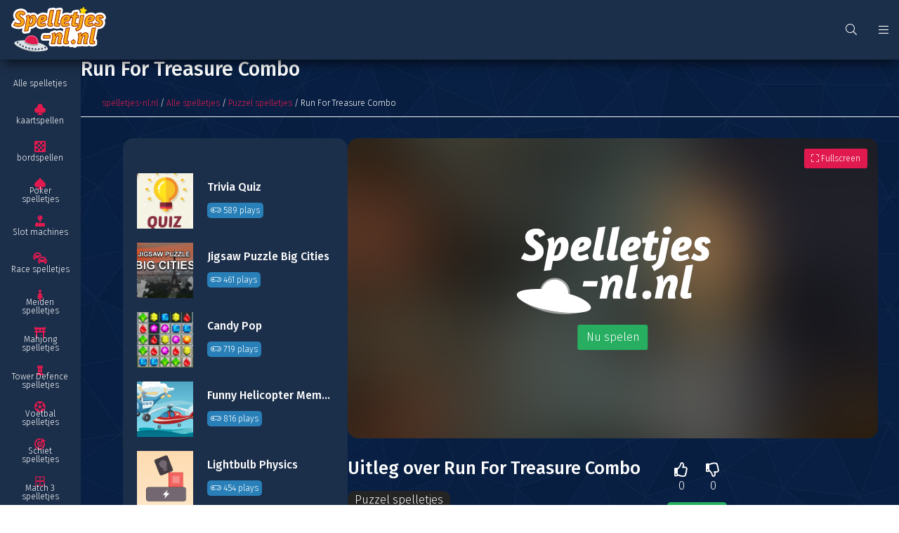

--- FILE ---
content_type: text/html; charset=UTF-8
request_url: https://www.spelletjes-nl.nl/alle-spelletjes/puzzel/run-for-treasure-combo/
body_size: 11919
content:
<!DOCTYPE html>
<html lang="nl">
	<head>
		<meta charset="UTF-8">
		<meta http-equiv="content-type" content="text/html;charset=utf-8"/>
		<meta name="viewport" content="width=device-width, initial-scale=1, maximum-scale=1">
		<meta name="theme-color" content="#E01A4F">
					<title>Run For Treasure Combo - Gratis Puzzel spelletjes! - Spelletjes-nl.nl</title>
			<meta name="description" content="Run For Treasure Combo is een populair spelletje van [PROVIDER]. Op Spelletjes-nl.nl speel je alle Puzzel spelletjes gratis! Kijk snel >>"/>
			<meta name="keywords" content=""/>
					<base href="https://www.spelletjes-nl.nl/">

        <!-- CRITICAL CSS INLINE -->
        <style>
            html{line-height:1.15;-ms-text-size-adjust:100%;-webkit-text-size-adjust:100%}body{margin:0}article,aside,footer,header,nav,section{display:block}h1{font-size:2em;margin:0.67em 0}figcaption,figure,main{display:block}figure{margin:1em 40px}hr{-webkit-box-sizing:content-box;box-sizing:content-box;height:0;overflow:visible}pre{font-family:monospace, monospace;font-size:1em}a{background-color:transparent;-webkit-text-decoration-skip:objects}abbr[title]{border-bottom:none;text-decoration:underline;-webkit-text-decoration:underline dotted;text-decoration:underline dotted}b,strong{font-weight:inherit}b,strong{font-weight:bolder}code,kbd,samp{font-family:monospace, monospace;font-size:1em}dfn{font-style:italic}mark{background-color:#ff0;color:#000}small{font-size:80%}sub,sup{font-size:75%;line-height:0;position:relative;vertical-align:baseline}sub{bottom:-0.25em}sup{top:-0.5em}audio,video{display:inline-block}audio:not([controls]){display:none;height:0}img{border-style:none}svg:not(:root){overflow:hidden}button,input,optgroup,select,textarea{font-family:sans-serif;font-size:100%;line-height:1.15;margin:0}button,input{overflow:visible}button,select{text-transform:none}button,html [type="button"],[type="reset"],[type="submit"]{-webkit-appearance:button}button::-moz-focus-inner,[type="button"]::-moz-focus-inner,[type="reset"]::-moz-focus-inner,[type="submit"]::-moz-focus-inner{border-style:none;padding:0}button:-moz-focusring,[type="button"]:-moz-focusring,[type="reset"]:-moz-focusring,[type="submit"]:-moz-focusring{outline:1px dotted ButtonText}fieldset{padding:0.35em 0.75em 0.625em}legend{-webkit-box-sizing:border-box;box-sizing:border-box;color:inherit;display:table;max-width:100%;padding:0;white-space:normal}progress{display:inline-block;vertical-align:baseline}textarea{overflow:auto}[type="checkbox"],[type="radio"]{-webkit-box-sizing:border-box;box-sizing:border-box;padding:0}[type="number"]::-webkit-inner-spin-button,[type="number"]::-webkit-outer-spin-button{height:auto}[type="search"]{-webkit-appearance:textfield;outline-offset:-2px}[type="search"]::-webkit-search-cancel-button,[type="search"]::-webkit-search-decoration{-webkit-appearance:none}::-webkit-file-upload-button{-webkit-appearance:button;font:inherit}details,menu{display:block}summary{display:list-item}canvas{display:inline-block}template{display:none}[hidden]{display:none}.button{vertical-align:top;display:inline-block;line-height:1;font-family:"Fira Sans",sans-serif;padding:10px 12px;color:#fff;-webkit-transition:background 0.3s, color 0.3s;-o-transition:background 0.3s, color 0.3s;transition:background 0.3s, color 0.3s;background:#E01A4F;text-align:center;border-radius:3px;cursor:pointer;font-weight:inherit}.button:hover{text-decoration:none;background:#e64872}.button:active{background:#b3153f}.button.large{padding:15px 20px}.button.huge{padding:25px 50px}.button.sm{padding:10px}.button.disabled{pointer-events:none;opacity:0.5}.button.green{background:#27ae60}.button.green:hover{background:#52be80}.button.green:active{background:#1f8b4d}.button.lightgray{background:#f5f5f5}.button.lightgray:hover{background:rgba(0,0,0,0.15)}.button.blue{background:#53B3CB}.button.blue:hover{background:#75c2d5}.button.blue:active{background:#428fa2}.button.lightblue{background:#f8fafd;color:#333}.button.lightblue:hover{background:#dfe1e4}.button.lightblue:active{background:#c6c8ca}.button.ghost{border:1px solid #fff;padding:9px 11px;color:#fff;background:transparent}.button.ghost:hover{color:#333;background:#fff;border:1px solid transparent}.button.ghost.large{padding:14px 19px}.button.ghost.black{color:#333;border:1px solid #333}.button.ghost.black:hover{color:#fff;background:#333}.button.ghost.red{color:#E01A4F;border:1px solid #E01A4F}.button.ghost.red:hover{color:#fff;background:#E01A4F}.button.ghost.thick{border-width:2px}.button.text{background:none;color:#fff}.button.text:hover{background:rgba(0,0,0,0.1)}.button.text:hover.red{background:#fadde5;color:#E01A4F}.button.text:hover.green{background:#dff3e7;color:#27ae60}.button.icon{padding-left:51px;padding-right:15px}.button.icon i{top:0;left:0;position:absolute;height:100%;background:rgba(0,0,0,0.25);border-right:1px solid #fff;width:36px;text-align:center}.button.icon i:before{top:50%;left:50%;position:absolute;-webkit-transform:translate(-50%, -50%);-ms-transform:translate(-50%, -50%);transform:translate(-50%, -50%)}*,*:before,*:after{-webkit-box-sizing:border-box;box-sizing:border-box}::-moz-selection{background:#E01A4F;color:#fff}::selection{background:#E01A4F;color:#fff}::-moz-selection{background:#E01A4F;color:#fff}html{float:left;width:100%;height:100%;margin:0;padding:0}body{float:left;width:100%;height:100%;padding:85px 0 0 115px;font-size:16px;font-family:"Fira Sans",sans-serif;font-weight:300;color:#fff;line-height:28px;background-image:url(images/bg-2.jpg);background-attachment:fixed;background-size:cover}body.overflow{height:100%;overflow-y:hidden}body.overflow .main{position:fixed;top:0}@media screen and (max-width: 768px){body{padding:60px 0 0 0;font-size:14px}}h1,.title{font-size:1.8em;font-weight:500;display:block;margin:0 0 15px 0;line-height:1.18em;font-family:"Fira Sans",sans-serif;color:#fff}@media screen and (max-width: 1000px){h1,.title{font-size:1.6em}}@media screen and (max-width: 450px){h1,.title{font-size:1.4em}}h1 strong,.title strong{color:#E01A4F}h2,.subTitle{font-size:1.6em;font-weight:500;display:block;margin:0 0 15px 0;line-height:1em;font-family:"Fira Sans",sans-serif;color:#fff}@media screen and (max-width: 1000px){h2,.subTitle{font-size:1.4em}}@media screen and (max-width: 450px){h2,.subTitle{font-size:1.2em}}h2 strong,.subTitle strong{color:#E01A4F}h3,.smallTitle{font-size:1.4em;font-weight:500;display:block;margin:0 0 15px 0;line-height:1em;font-family:"Fira Sans",sans-serif;color:#fff}@media screen and (max-width: 1000px){h3,.smallTitle{font-size:1.2em}}@media screen and (max-width: 450px){h3,.smallTitle{font-size:1.1em}}h3 strong,.smallTitle strong{color:#E01A4F}.largeTxt{font-size:1.25em;line-height:1.5em}@media screen and (max-width: 1000px){.largeTxt{font-size:1.35em}}@media screen and (max-width: 450px){.largeTxt{font-size:1.25em}}.medTxt{font-size:1.125em}.smallTxt,small{font-size:0.75em;line-height:1.5}.defFont{font-family:"Fira Sans",sans-serif}.cFont{color:#fff}strong,b,.bold{font-weight:500}.reg{font-weight:300}.italic{font-style:italic}p{margin:0 0 0.938em 0}p+h2,ol+h2,ul+h2{margin-top:30px}@media screen and (max-width: 750px){p+h2,ol+h2,ul+h2{margin-top:10px}}p+h3,ol+h3,ul+h3{margin-top:10px}h2+ol,h2+ul{margin:0 0 0.938em}a{color:#E01A4F;text-decoration:none}a:hover{text-decoration:underline}img{max-width:100%;vertical-align:middle;border:0;outline:0}ul{list-style-position:inside;margin:0.938em 0;padding:0}p+ul{list-style-position:outside;padding:0 0 0 15px}.uppercase{text-transform:uppercase}.centerTxt{text-align:center}.leftTxt{text-align:left}.rightTxt{text-align:right}.row{float:left;width:100%}.container{margin:0 auto;width:100%;max-width:1024px;padding:0 30px;min-width:320px}.container .container{padding:0;min-width:0}.container.grid{padding:0 15px}.container.grid .col1{padding:0 15px}.container.grid .col2{padding:0 15px}.container.grid .col3{padding:0 15px}.container.grid .col4{padding:0 15px}.container.grid .col5{padding:0 15px}.container.grid .col6{padding:0 15px}.container.grid .col7{padding:0 15px}.container.grid .col8{padding:0 15px}.container.grid .col9{padding:0 15px}.container.grid .col10{padding:0 15px}.container.grid .col11{padding:0 15px}.container.grid .col12{padding:0 15px}.container.sm{max-width:680px}.container.lrg{max-width:2048px}@media screen and (max-width: 600px){.container{padding:0 15px}.container.grid{padding:0}}.col1{width:8.3333333333%;float:left}.col2{width:16.6666666667%;float:left}.col3{width:25%;float:left}.col4{width:33.3333333333%;float:left}.col5{width:41.6666666667%;float:left}.col6{width:50%;float:left}.col7{width:58.3333333333%;float:left}.col8{width:66.6666666667%;float:left}.col9{width:75%;float:left}.col10{width:83.3333333333%;float:left}.col11{width:91.6666666667%;float:left}.col12{width:100%;float:left}.mt0{margin-top:0px}.mr0{margin-right:0px}.mb0{margin-bottom:0px}.ml0{margin-left:0px}.pt0{padding-top:0px}.pr0{padding-right:0px}.pb0{padding-bottom:0px}.pl0{padding-left:0px}.mt5{margin-top:5px}.mr5{margin-right:5px}.mb5{margin-bottom:5px}.ml5{margin-left:5px}.pt5{padding-top:5px}.pr5{padding-right:5px}.pb5{padding-bottom:5px}.pl5{padding-left:5px}.mt10{margin-top:10px}.mr10{margin-right:10px}.mb10{margin-bottom:10px}.ml10{margin-left:10px}.pt10{padding-top:10px}.pr10{padding-right:10px}.pb10{padding-bottom:10px}.pl10{padding-left:10px}.mt15{margin-top:15px}.mr15{margin-right:15px}.mb15{margin-bottom:15px}.ml15{margin-left:15px}.pt15{padding-top:15px}.pr15{padding-right:15px}.pb15{padding-bottom:15px}.pl15{padding-left:15px}.mt20{margin-top:20px}.mr20{margin-right:20px}.mb20{margin-bottom:20px}.ml20{margin-left:20px}.pt20{padding-top:20px}.pr20{padding-right:20px}.pb20{padding-bottom:20px}.pl20{padding-left:20px}.mt25{margin-top:25px}.mr25{margin-right:25px}.mb25{margin-bottom:25px}.ml25{margin-left:25px}.pt25{padding-top:25px}.pr25{padding-right:25px}.pb25{padding-bottom:25px}.pl25{padding-left:25px}.mt30{margin-top:30px}.mr30{margin-right:30px}.mb30{margin-bottom:30px}.ml30{margin-left:30px}.pt30{padding-top:30px}.pr30{padding-right:30px}.pb30{padding-bottom:30px}.pl30{padding-left:30px}.mt35{margin-top:35px}.mr35{margin-right:35px}.mb35{margin-bottom:35px}.ml35{margin-left:35px}.pt35{padding-top:35px}.pr35{padding-right:35px}.pb35{padding-bottom:35px}.pl35{padding-left:35px}.mt40{margin-top:40px}.mr40{margin-right:40px}.mb40{margin-bottom:40px}.ml40{margin-left:40px}.pt40{padding-top:40px}.pr40{padding-right:40px}.pb40{padding-bottom:40px}.pl40{padding-left:40px}.mt45{margin-top:45px}.mr45{margin-right:45px}.mb45{margin-bottom:45px}.ml45{margin-left:45px}.pt45{padding-top:45px}.pr45{padding-right:45px}.pb45{padding-bottom:45px}.pl45{padding-left:45px}.mt50{margin-top:50px}.mr50{margin-right:50px}.mb50{margin-bottom:50px}.ml50{margin-left:50px}.pt50{padding-top:50px}.pr50{padding-right:50px}.pb50{padding-bottom:50px}.pl50{padding-left:50px}.mt55{margin-top:55px}.mr55{margin-right:55px}.mb55{margin-bottom:55px}.ml55{margin-left:55px}.pt55{padding-top:55px}.pr55{padding-right:55px}.pb55{padding-bottom:55px}.pl55{padding-left:55px}.mt60{margin-top:60px}.mr60{margin-right:60px}.mb60{margin-bottom:60px}.ml60{margin-left:60px}.pt60{padding-top:60px}.pr60{padding-right:60px}.pb60{padding-bottom:60px}.pl60{padding-left:60px}.mt65{margin-top:65px}.mr65{margin-right:65px}.mb65{margin-bottom:65px}.ml65{margin-left:65px}.pt65{padding-top:65px}.pr65{padding-right:65px}.pb65{padding-bottom:65px}.pl65{padding-left:65px}.mt70{margin-top:70px}.mr70{margin-right:70px}.mb70{margin-bottom:70px}.ml70{margin-left:70px}.pt70{padding-top:70px}.pr70{padding-right:70px}.pb70{padding-bottom:70px}.pl70{padding-left:70px}.mt75{margin-top:75px}.mr75{margin-right:75px}.mb75{margin-bottom:75px}.ml75{margin-left:75px}.pt75{padding-top:75px}.pr75{padding-right:75px}.pb75{padding-bottom:75px}.pl75{padding-left:75px}.mt80{margin-top:80px}.mr80{margin-right:80px}.mb80{margin-bottom:80px}.ml80{margin-left:80px}.pt80{padding-top:80px}.pr80{padding-right:80px}.pb80{padding-bottom:80px}.pl80{padding-left:80px}.mt85{margin-top:85px}.mr85{margin-right:85px}.mb85{margin-bottom:85px}.ml85{margin-left:85px}.pt85{padding-top:85px}.pr85{padding-right:85px}.pb85{padding-bottom:85px}.pl85{padding-left:85px}.mt90{margin-top:90px}.mr90{margin-right:90px}.mb90{margin-bottom:90px}.ml90{margin-left:90px}.pt90{padding-top:90px}.pr90{padding-right:90px}.pb90{padding-bottom:90px}.pl90{padding-left:90px}.mt95{margin-top:95px}.mr95{margin-right:95px}.mb95{margin-bottom:95px}.ml95{margin-left:95px}.pt95{padding-top:95px}.pr95{padding-right:95px}.pb95{padding-bottom:95px}.pl95{padding-left:95px}.mt100{margin-top:100px}.mr100{margin-right:100px}.mb100{margin-bottom:100px}.ml100{margin-left:100px}.pt100{padding-top:100px}.pr100{padding-right:100px}.pb100{padding-bottom:100px}.pl100{padding-left:100px}@media screen and (max-width: 600px){.mt100{margin-top:50px}.pt100{padding-top:50px}.mb100{margin-bottom:50px}.pb100{padding-bottom:50px}.mt50{margin-top:30px}.pt50{padding-top:30px}.mb50{margin-bottom:30px}.pb50{padding-bottom:30px}.pb40{padding-bottom:20px}}.posRel{position:relative}.posAbs{position:absolute}.posFix{position:fixed}.fLeft{float:left}.fRight{float:right}.fNone{float:none}.disNone{display:none}.disBlock{display:block}.disInline{display:inline}.disInlineBlock{display:inline-block;vertical-align:top}.disFlex{display:-webkit-box;display:-ms-flexbox;display:flex;-ms-flex-wrap:wrap;flex-wrap:wrap}.cMain{color:#E01A4F}.bgMain{background-color:#E01A4F}.cSec{color:#53B3CB}.bgSec{background-color:#53B3CB}.cTer{color:#F9C22E}.bgTer{background-color:#F9C22E}.cDef{color:#fff}.cNavy{color:#2c3e50}.bgNavy{background-color:#2c3e50}.cBlue{color:#2980b9}.bgBlue{background-color:#2980b9}.cAqua{color:#7fdbff}.bgAqua{background-color:#7fdbff}.cTeal{color:#39cccc}.bgTeal{background-color:#39cccc}.cOlive{color:#3d9970}.bgOlive{background-color:#3d9970}.cGreen{color:#27ae60}.bgGreen{background-color:#27ae60}.cLime{color:#2ecc71}.bgLime{background-color:#2ecc71}.cYellow{color:#f1c40f}.bgYellow{background-color:#f1c40f}.cOrange{color:#e67e22}.bgOrange{background-color:#e67e22}.cRed{color:#e74c3c}.bgRed{background-color:#e74c3c}.cMaroon{color:#85144b}.bgMaroon{background-color:#85144b}.cFuchsia{color:#9b59b6}.bgFuchsia{background-color:#9b59b6}.cPurple{color:#8e44ad}.bgPurple{background-color:#8e44ad}.cBlack{color:#fff}.bgBlack{background-color:#242424}.cDarkgray{color:#333}.bgDarkgray{background-color:#333}.cSemigray{color:#363636}.bgSemigray{background-color:#363636}.cGray{color:#aaa}.bgGray{background-color:#aaa}.cLightgray{color:#f5f5f5}.bgLightgray{background-color:#f5f5f5}.cSilver{color:#eee}.bgSilver{background-color:#eee}.cWhite{color:#fff}.bgWhite{background-color:#fff}.cLightblue{color:#f8fafd}.bgLightblue{background-color:#1b2e4a}.overlay{position:absolute;top:0;left:0;height:100%;width:100%}.blur{-webkit-transition:-webkit-filter 0.3s;transition:-webkit-filter 0.3s;-o-transition:filter 0.3s;transition:filter 0.3s;transition:filter 0.3s, -webkit-filter 0.3s;-webkit-filter:blur(5px);filter:blur(5px)}.materialShadow{-webkit-transition:all 0.3s;-o-transition:all 0.3s;transition:all 0.3s;-webkit-box-shadow:0 0 5px 0 rgba(0,0,0,0.12);box-shadow:0 0 5px 0 rgba(0,0,0,0.12)}.materialShadow:hover{-webkit-box-shadow:0 0 5px 0 rgba(0,0,0,0.24);box-shadow:0 0 5px 0 rgba(0,0,0,0.24)}.shadow{-webkit-box-shadow:0 0 5px 0 rgba(0,0,0,0.12);box-shadow:0 0 5px 0 rgba(0,0,0,0.12)}.shadow.large{-webkit-box-shadow:rgba(0,0,0,0.18) -10px 28px 40px 0px;box-shadow:rgba(0,0,0,0.18) -10px 28px 40px 0px}.h100{height:100%}.lh1{line-height:1}.ls{letter-spacing:4px}.underline{text-decoration:underline}.borderBottom{border-bottom:1px solid #f5f5f5}.borderTop{border-top:1px solid #f5f5f5}.borderLeft{border-left:1px solid #f5f5f5}.borderRight{border-right:1px solid #f5f5f5}.bRadius{border-radius:5px}.boxPadding{padding:20px}.circle{border-radius:50%}.addLoaded{display:none}.addLoaded.loaded{display:inline-block}.fa.fa-star{background:-webkit-linear-gradient(#FDCD3E, #F8BB32);background-clip:border-box;-webkit-background-clip:text;-webkit-text-fill-color:transparent}.letterspacing{letter-spacing:2px}.text{padding:20px}.text .container{min-width:0;padding:0px}.pageText{background:#fff;border-radius:15px;-webkit-box-shadow:5px -11px 15px -6px rgba(0,0,0,0.67);box-shadow:5px -11px 15px -6px rgba(0,0,0,0.67);padding:20px}.pageText a{color:#E01A4F;text-decoration:underline}.pageText h1,.pageText h2,.pageText h3{color:#242424;margin-right:200px}.pageText .alien{top:0;right:50px;max-height:100px;margin-top:-50px}@media screen and (max-width: 600px){.pageText h1,.pageText h2,.pageText h3{margin-right:120px}.pageText .alien{max-height:50px;margin:0}}header{-webkit-box-shadow:0px 10px 15px -6px rgba(0,0,0,0.67);box-shadow:0px 10px 15px -6px rgba(0,0,0,0.67);top:0;left:0;height:85px;padding-left:115px;z-index:101;border-bottom:1px solid rgba(0,0,0,0.025)}header .logo{top:0;left:0;padding:10px 15px;border-right:1px solid rgba(0,0,0,0.025);height:85px;-webkit-transition:background 0.3s;-o-transition:background 0.3s;transition:background 0.3s;position:absolute;text-align:center}header .logo img{height:65px}header .logo:hover{background:rgba(0,0,0,0.05)}header .wrapper>span,header .wrapper>a{line-height:85px;padding:0 15px;border-left:1px solid rgba(0,0,0,0.025);-webkit-transition:background 0.3s;-o-transition:background 0.3s;transition:background 0.3s}header .wrapper>span:hover,header .wrapper>a:hover{background:rgba(0,0,0,0.05)}header .searchBar{width:300px;right:10px;top:70px}header .searchBar:before{content:"";position:absolute;width:20px;height:20px;background:#fff;-webkit-transform:rotate(45deg);-ms-transform:rotate(45deg);transform:rotate(45deg);top:-10px;right:48px;z-index:2;-webkit-box-shadow:-1px -1px 3px -2px rgba(0,0,0,0.35);box-shadow:-1px -1px 3px -2px rgba(0,0,0,0.35)}@media screen and (max-width: 768px){header{padding:0}header .logo{left:50%;-webkit-transform:translateX(-50%);-ms-transform:translateX(-50%);transform:translateX(-50%);border:0}header .lpMenuTrigger{display:none}header .toggleMobileMenu{display:block;border-left:0;border-right:1px solid rgba(0,0,0,0.025)}header .searchBar{top:65px}header .searchBar:before{width:16px;height:16px;top:-8px;right:8px}}header+nav{z-index:100;top:85px;width:115px;bottom:0;left:0;display:-webkit-box;display:-ms-flexbox;display:flex;-webkit-box-orient:vertical;-webkit-box-direction:normal;-ms-flex-direction:column;flex-direction:column;-webkit-box-align:stretch;-ms-flex-align:stretch;align-items:stretch;overflow:auto;border-right:1px solid rgba(0,0,0,0.025)}header+nav .navItem{-webkit-box-flex:1;-ms-flex:1;flex:1;-ms-flex-line-pack:center;align-content:center;overflow:hidden;border-top:1px solid rgba(0,0,0,0.025);background:#1b2e4a}header+nav .navItem>a{padding:45px 15px 30px;-webkit-box-flex:1;-ms-flex:1;flex:1;-webkit-box-pack:center;-ms-flex-pack:center;justify-content:center;z-index:2}header+nav .navItem>a+i{z-index:1;color:#E01A4F;top:10px;left:50%;-webkit-transform:translateX(-50%);-ms-transform:translateX(-50%);transform:translateX(-50%)}header+nav .navItem .dropdown{top:60px;left:-100%;bottom:0;z-index:1;border-bottom-right-radius:15px;border-top-right-radius:15px;background:#E01A4F;-webkit-transition:left 0.3s;-o-transition:left 0.3s;transition:left 0.3s;width:250px;-webkit-box-shadow:5px 3px 15px -6px rgba(0,0,0,0.67);box-shadow:5px 3px 15px -6px rgba(0,0,0,0.67)}header+nav .navItem .dropdown a{-webkit-transition:background 0.3s;-o-transition:background 0.3s;transition:background 0.3s;color:#fff}header+nav .navItem .dropdown a:hover{text-decoration:none;background:rgba(0,0,0,0.05)}header+nav .navItem .dropdown .cFont{color:white}header+nav .navItem:hover{background:#ebedf0}header+nav .navItem:hover a{color:#242424}header+nav .navItem:hover .dropdown{left:114px}header+nav .navItem:first-of-type{border-top:0}@media screen and (max-width: 768px){header+nav{-webkit-transform:translateX(-100%);-ms-transform:translateX(-100%);transform:translateX(-100%);width:200px;display:block;-webkit-transition:-webkit-transform 0.3s;transition:-webkit-transform 0.3s;-o-transition:transform 0.3s;transition:transform 0.3s;transition:transform 0.3s, -webkit-transform 0.3s}header+nav.active{-webkit-transform:translateX(0);-ms-transform:translateX(0);transform:translateX(0)}header+nav.active+.overlay{display:block;z-index:1}header+nav .navItem{display:block;width:100%}header+nav .navItem>a{padding:10px 15px 10px 45px;-webkit-box-pack:start;-ms-flex-pack:start;justify-content:flex-start}header+nav .navItem>a+i{left:15px;top:50%;-webkit-transform:translateY(-50%);-ms-transform:translateY(-50%);transform:translateY(-50%)}header+nav .navItem>a>span{width:auto;font-size:1em}header+nav .navItem>a>span:first-of-type{position:absolute;left:15px;top:50%;-webkit-transform:translateY(-50%);-ms-transform:translateY(-50%);transform:translateY(-50%)}header+nav .navItem .dropdown{display:none;position:static;width:100%}header+nav .navItem .dropdown a{padding:3px 15px 3px 45px}header+nav .navItem .dropdown a:before{content:">";position:absolute;top:50%;left:25px;-webkit-transform:translateY(-50%);-ms-transform:translateY(-50%);transform:translateY(-50%);color:#E01A4F}header+nav .navItem.active .dropdown{display:block}header+nav+.overlay{background:rgba(0,0,0,0.5)}}.intro .container{background:#fff;border-radius:15px;-webkit-box-shadow:5px 11px 15px -6px rgba(0,0,0,0.67);box-shadow:5px 11px 15px -6px rgba(0,0,0,0.67);padding:20px;max-width:100%}.intro .alien{bottom:0;right:50px;max-height:100px}.intro h1{color:#242424;position:relative}.intro p{margin-right:200px}@media screen and (max-width: 600px){.intro{padding:10px}.intro p{display:none}.intro .alien{max-height:50px}.intro .container{min-width:0}}.gamesRow .disFlex{-webkit-box-pack:justify;-ms-flex-pack:justify;justify-content:space-between}.gamesRow .item{width:calc(100% / 6 - 15px);padding:0 0 15px}.gamesRow .item .content{padding:3px 10px 5px;border-bottom-left-radius:15px;border-bottom-right-radius:15px;-webkit-box-shadow:10px 10px 15px -6px rgba(0,0,0,0.67);box-shadow:10px 10px 15px -6px rgba(0,0,0,0.67);background:white;color:black}.gamesRow .item .name{white-space:nowrap;overflow:hidden;-o-text-overflow:ellipsis;text-overflow:ellipsis}.gamesRow .item .imageBox{overflow:hidden;height:150px;border-radius:15px 15px 0 0}.gamesRow .item .imageBox .image{background-size:cover;background-position:center center;-webkit-transition:0.3s;-o-transition:0.3s;transition:0.3s;width:100%;height:100%}.gamesRow .item .imageBox .image:hover{-webkit-transform:scale(1.1);-ms-transform:scale(1.1);transform:scale(1.1)}@media screen and (max-width: 1280px){.gamesRow .item{width:calc(100% / 4 - 5px)}}@media screen and (max-width: 950px){.gamesRow .item{width:calc(100% / 3 - 5px)}}@media screen and (max-width: 768px){.gamesRow .item{width:50%}.gamesRow .item a{position:relative}.gamesRow .item a .image{top:0;bottom:0;left:0;width:90px;position:absolute;padding:0;border-top-right-radius:0px;border-bottom-right-radius:0px;border-bottom-left-radius:15px}.gamesRow .item a .content{border-radius:15px;padding:0 0 10px 100px}.gamesRow .item a .content .name{font-weight:500}}@media screen and (max-width: 600px){.gamesRow .item{padding:0 0 10px;width:100%;margin:0 0 10px;border-bottom:1px solid #f5f5f5}.gamesRow .item a{padding-right:95px}.gamesRow .item .button{display:block;top:50%;right:0;-webkit-transform:translateY(-50%);-ms-transform:translateY(-50%);transform:translateY(-50%)}}@media screen and (max-width: 420px){.gamesRow .item a{padding-right:0}.gamesRow .item .button{display:none}}.gamePage .gameInfo{width:calc(100% - 350px)}.gamePage .gameInfo .gameBlock .gameContainer{padding-bottom:56.667%;overflow:hidden;background:#242424;min-height:320px;border-radius:15px}.gamePage .gameInfo .gameBlock .gameContainer.advert,.gamePage .gameInfo .gameBlock .gameContainer.startGame{cursor:pointer}.gamePage .gameInfo .gameBlock .gameContainer.advert .content,.gamePage .gameInfo .gameBlock .gameContainer.startGame .content{top:50%;left:50%;-webkit-transform:translate(-50%, -50%);-ms-transform:translate(-50%, -50%);transform:translate(-50%, -50%);position:absolute;z-index:2}.gamePage .gameInfo .gameBlock .gameContainer.advert .content svg *,.gamePage .gameInfo .gameBlock .gameContainer.startGame .content svg *{fill:#fff}.gamePage .gameInfo .gameBlock .gameContainer.advert .loader{bottom:-20px;height:10px;width:300px;max-width:50%;left:50%;-webkit-transform:translateX(-50%);-ms-transform:translateX(-50%);transform:translateX(-50%);border-radius:10px;background:rgba(255,255,255,0.25);overflow:hidden}.gamePage .gameInfo .gameBlock .gameContainer.advert .loader .progress{height:100%;background:#fff;position:absolute;top:0;left:0}.gamePage .gameInfo .gameBlock .gameContainer .bgImage{top:-50%;left:-50%;max-width:none;height:200%;z-index:1;-webkit-filter:blur(50px);filter:blur(50px)}.gamePage .gameInfo .gameBlock .gameContainer iframe{position:absolute;top:0;left:0;width:100%;height:100%}.gamePage .gameInfo .gameBlock .toggleFullscreen{top:15px;right:15px;z-index:2;padding:5px 10px}.gamePage .gameInfo .gameBlock.fullscreen{position:fixed;top:0;left:0;width:100%;height:100%;z-index:9990;background:#242424}.gamePage .gameInfo .gameBlock.fullscreen .gameContainer{padding:0;height:100%}.gamePage .gameInfo .gameDesc{padding-right:330px}.gamePage .gameInfo .gameDesc .label{float:left;margin:0 10px 10px 0;border-radius:10px;background:#242424;color:#fff;padding:5px 10px;line-height:1;-webkit-transition:all 0.3s;-o-transition:all 0.3s;transition:all 0.3s}.gamePage .gameInfo .gameDesc .label:hover{background:#E01A4F;text-decoration:none}.gamePage .gameInfo .gameDesc .shareBox{top:0;right:0;width:200px;padding:20px 30px;border-radius:15px}.gamePage .gameInfo .gameDesc .ratingBox{top:0;right:200px;width:100px;padding:0 15px 0 0;height:100%}.gamePage .gameInfo .gameDesc .ratingBox div span{cursor:pointer;padding:0 5px}.gamePage .gameInfo .gameDesc .ratingBox div span i{font-size:20px;padding:5px;-webkit-transition:color 0.3s;-o-transition:color 0.3s;transition:color 0.3s}.gamePage .gameInfo .gameDesc .ratingBox div span:hover.rateUp i{color:#27ae60}.gamePage .gameInfo .gameDesc .ratingBox div span:hover.rateDown i{color:#e74c3c}.gamePage .gameInfo .gameDesc .ratingBox div span.active.rateUp i{color:#27ae60}.gamePage .gameInfo .gameDesc .ratingBox div span.active.rateDown i{color:#e74c3c}.gamePage .gameInfo .adBox{padding:30px;border-radius:15px}.gamePage .altGames{margin-left:auto;width:320px;float:right;border-radius:15px}.gamePage .altGames .item a{padding:10px 20px;-webkit-transition:background 0.3s;-o-transition:background 0.3s;transition:background 0.3s}.gamePage .altGames .item a:hover{background:rgba(0,0,0,0.05)}.gamePage .altGames .item .content{padding:8px 0 15px 100px}.gamePage .altGames .item .name{white-space:nowrap;overflow:hidden;-o-text-overflow:ellipsis;text-overflow:ellipsis;line-height:1.5;font-weight:500}.gamePage .altGames .item .image{position:absolute;height:calc(100% - 20px);width:80px;top:10px;left:20px;background-size:cover;background-position:center center}.gamePage .comments form{border-radius:15px}.gamePage .comment{border-radius:15px}.gamePage #fruitautomaat *{width:100% !important;height:100% !important}@media screen and (max-width: 1200px){.gamePage .gameInfo .gameDesc{padding:0}.gamePage .gameInfo .gameDesc .ratingBox{position:static;float:left;padding:30px 0}.gamePage .gameInfo .gameDesc .shareBox{position:static;float:right;width:calc(100% - 130px);margin:10px 0 0 0;border-radius:15px}}@media screen and (max-width: 1024px){.gamePage .gameInfo{width:100%}.gamePage .altGames{width:100%}.gamePage .altGames .advert{width:49%;float:right}.gamePage .altGames .games{width:49%}}@media screen and (max-width: 650px){.gamePage .gameInfo .gameDesc .ratingBox{position:static;float:left;padding:15px 0}.gamePage .gameInfo .gameDesc .shareBox{padding:15px;border-radius:15px}.gamePage .altGames{width:100%}.gamePage .altGames .advert{width:100%}.gamePage .altGames .games{width:100%}}        </style>

        <!-- NON CRITICAL CSS LOADED WITH LOADCSS -->
        <link rel="preload" href="css/style.min.css" as="style" onload="this.onload=null;this.rel='stylesheet'">
        <noscript><link rel="stylesheet" href="css/style.min.css"></noscript>
        <script>!function(t){"use strict";t.loadCSS||(t.loadCSS=function(){});var e=loadCSS.relpreload={};if(e.support=function(){var e;try{e=t.document.createElement("link").relList.supports("preload")}catch(t){e=!1}return function(){return e}}(),e.bindMediaToggle=function(t){var e=t.media||"all";function a(){t.media=e}t.addEventListener?t.addEventListener("load",a):t.attachEvent&&t.attachEvent("onload",a),setTimeout(function(){t.rel="stylesheet",t.media="only x"}),setTimeout(a,3e3)},e.poly=function(){if(!e.support())for(var a=t.document.getElementsByTagName("link"),n=0;n<a.length;n++){var o=a[n];"preload"!==o.rel||"style"!==o.getAttribute("as")||o.getAttribute("data-loadcss")||(o.setAttribute("data-loadcss",!0),e.bindMediaToggle(o))}},!e.support()){e.poly();var a=t.setInterval(e.poly,500);t.addEventListener?t.addEventListener("load",function(){e.poly(),t.clearInterval(a)}):t.attachEvent&&t.attachEvent("onload",function(){e.poly(),t.clearInterval(a)})}"undefined"!=typeof exports?exports.loadCSS=loadCSS:t.loadCSS=loadCSS}("undefined"!=typeof global?global:this);</script>

        <!-- FONT FILES -->
        <link href="https://fonts.googleapis.com/css?family=Montserrat:400,500&display=swap" rel="stylesheet">
        <link href="https://fonts.googleapis.com/css?family=Fira+Sans:300,500&display=swap" rel="stylesheet">
		
		<link rel="icon" href="favicon.ico" type="image/x-icon" />
		<link rel="canonical" href="https://www.spelletjes-nl.nl/alle-spelletjes/puzzel/run-for-treasure-combo/"/>

		
			<script type="application/ld+json">
				{
				   "@context":"https://schema.org",
				   "@graph":[
					  {
						 "@type":"Organization",
						 "@id":"https://www.spelletjes-nl.nl/#organization",
						 "name":"spelletjes-nl.nl",
						 "url":"https://www.spelletjes-nl.nl/",
						 "logo":{
							"@type":"ImageObject",
							"@id":"https://www.spelletjes-nl.nl/#logo",
							"url":"https://www.spelletjes-nl.nl/images/logo.png",
							"caption":"spelletjes-nl.nl"
						 },
						 "image":{
							"@id":"https://www.spelletjes-nl.nl/#logo"
						 },
						 "contactPoint" : [{
							"@type" : "ContactPoint",
							"@id" : "https://www.spelletjes-nl.nl/#contactPoint",
							"email" : "info@spelletjes-nl.nl",
							"url" : "https://www.spelletjes-nl.nl/contact/",
							"contactType" : "customer service"
						 }]
					  },
					  {
						 "@type":"WebSite",
						 "@id":"https://www.spelletjes-nl.nl/#website",
						 "url":"https://www.spelletjes-nl.nl/",
						 "name":"spelletjes-nl.nl",
						 "publisher":{
							"@id":"https://www.spelletjes-nl.nl/#organization"
						 }
					  }
					  
					,
					{
							"@type":"WebPage",
							"@id":"https://www.spelletjes-nl.nl/#webpage",
							"url":"https://www.spelletjes-nl.nl/",
							"inLanguage":"nl-NL",
							"name":"Run For Treasure Combo - Gratis Puzzel spelletjes! - Spelletjes-nl.nl",
							"isPartOf":{
								"@id":"https://www.spelletjes-nl.nl/#website"
							},
							"description":"Run For Treasure Combo is een populair spelletje van [PROVIDER]. Op Spelletjes-nl.nl speel je alle Puzzel spelletjes gratis! Kijk snel >>",
							"breadcrumb": {
								"@id": "https://www.spelletjes-nl.nl/#breadcrumb"
							}
					  }
					
					,
					{
							"@type":"WebApplication",
							"@id":"https://www.spelletjes-nl.nl/#WebApplication",
							"url":"https://www.spelletjes-nl.nl/alle-spelletjes/puzzel/run-for-treasure-combo/z",
							"isPartOf":{
								"@id":"https://www.spelletjes-nl.nl/#webpage"
							},
							"browserRequirements": "Gebruikt Flash",
							"applicationCategory": "GameApplication",
							"applicationSubCategory": "Gambling",
							"name": "Run For Treasure Combo",
							"about": "Pleasurable Cottage Escape Online - EightGames
",
							"image": "https://img.gamedistribution.com/835f4708fb8a4239965bfb8a872635e2.jpg",
							"creator": {
								"@type": "Organization",
								"name": "Niet bekend"
							},
							"offers": {
								"@type": "Offer",
								"price": "0",
								"priceCurrency": "EUR"
							},
							
							
							"operatingSystem": "Alle. Dit is een webapplicatie."
					  }
					
	,
	{
        "@type":"BreadcrumbList",
        "@id":"https://www.spelletjes-nl.nl/#breadcrumb",
        "itemListElement":[ 
			{
                        "@type":"ListItem",
                        "position":1,
                        "item": {
							"@type": "WebPage",
                            "@id": "https://www.spelletjes-nl.nl/", 
                            "url": "https://www.spelletjes-nl.nl/",
                            "name": "spelletjes-nl.nl"
                        }
                    },{
                        "@type":"ListItem",
                        "position":2,
                        "item": {
							"@type": "WebPage",
                            "@id": "https://www.spelletjes-nl.nl/alle-spelletjes/", 
                            "url": "https://www.spelletjes-nl.nl/alle-spelletjes/",
                            "name": "Alle spelletjes"
                        }
                    },{
                        "@type":"ListItem",
                        "position":3,
                        "item": {
							"@type": "WebPage",
                            "@id": "https://www.spelletjes-nl.nl/alle-spelletjes/puzzel/", 
                            "url": "https://www.spelletjes-nl.nl/alle-spelletjes/puzzel/",
                            "name": "Puzzel spelletjes"
                        }
                    },{
                        "@type":"ListItem",
                        "position":4,
                        "item": {
							"@type": "WebPage",
                            "@id": "https://www.spelletjes-nl.nl/alle-spelletjes/puzzel/run-for-treasure-combo/", 
                            "url": "https://www.spelletjes-nl.nl/alle-spelletjes/puzzel/run-for-treasure-combo/",
                            "name": "Run For Treasure Combo"
                        }
                    }
        ]
    }

				   ]
				}
			</script>
							<!-- Global site tag (gtag.js) - Google Analytics -->
	<script async src="https://www.googletagmanager.com/gtag/js?id=UA-16081615-1"></script>
	<script>
	  window.dataLayer = window.dataLayer || [];
	  function gtag(){dataLayer.push(arguments);}
	  gtag('js', new Date());

	  gtag('config', 'UA-16081615-1');
	</script>
	</head>
	<body>
		<header class="row posFix bgLightblue">
            <a href="https://www.spelletjes-nl.nl/" class="logo waves-effect"><img src="images/logo_big.svg" alt="Spelletjes-nl.nl"></a>
            <div class="wrapper row">
                <span class="toggleMobileMenu waves-effect fLeft disNone cBlack"><i class="fal fa-bars"></i></span>
                <span class="lpMenuTrigger waves-effect fRight cBlack"><i class="fal fa-bars"></i></span>
                <span class="toggleSearch waves-effect fRight cBlack"><i class="fal fa-search"></i></span>
            </div>

			<div class="searchBar row posAbs bgWhite shadow disNone">
				<form class="row posRel" method="post" action="https://www.spelletjes-nl.nl/zoeken/">
					<input type="text" name="search" class="row" placeholder="Waar ben je naar op zoek?">
					<span class="closeSearch posAbs"></span>
				</form>
			</div>
        </header>
		<nav class="posFix bgLightblue">
			<div class="navItem disFlex row posRel"><a class="smallTxt cWhite disFlex row waves-effect lh1 centerTxt active"   href="https://www.spelletjes-nl.nl/alle-spelletjes/">Alle spelletjes</a></div><div class="navItem disFlex row posRel"><a class="smallTxt cWhite disFlex row waves-effect lh1 centerTxt "   href="https://www.spelletjes-nl.nl/alle-spelletjes/kaartspellen/">kaartspellen</a><i class="posAbs fa fa-club"></i></div><div class="navItem disFlex row posRel"><a class="smallTxt cWhite disFlex row waves-effect lh1 centerTxt "   href="https://www.spelletjes-nl.nl/alle-spelletjes/bordspellen/">bordspellen</a><i class="posAbs fa fa-game-board"></i></div><div class="navItem disFlex row posRel"><a class="smallTxt cWhite disFlex row waves-effect lh1 centerTxt "   href="https://www.spelletjes-nl.nl/alle-spelletjes/poker/">Poker spelletjes</a><i class="posAbs fa fa-spade"></i></div><div class="navItem disFlex row posRel"><a class="smallTxt cWhite disFlex row waves-effect lh1 centerTxt "   href="https://www.spelletjes-nl.nl/alle-spelletjes/slot-machines/">Slot machines</a><i class="posAbs fa fa-joystick"></i></div><div class="navItem disFlex row posRel"><a class="smallTxt cWhite disFlex row waves-effect lh1 centerTxt "   href="https://www.spelletjes-nl.nl/alle-spelletjes/race/">Race spelletjes</a><i class="posAbs fa fa-cars"></i></div><div class="navItem disFlex row posRel"><a class="smallTxt cWhite disFlex row waves-effect lh1 centerTxt "   href="https://www.spelletjes-nl.nl/alle-spelletjes/meiden/">Meiden spelletjes</a><i class="posAbs fa fa fa-female"></i></div><div class="navItem disFlex row posRel"><a class="smallTxt cWhite disFlex row waves-effect lh1 centerTxt "   href="https://www.spelletjes-nl.nl/alle-spelletjes/mahjong/">Mahjong spelletjes</a><i class="posAbs fa fa-torii-gate"></i></div><div class="navItem disFlex row posRel"><a class="smallTxt cWhite disFlex row waves-effect lh1 centerTxt "   href="https://www.spelletjes-nl.nl/alle-spelletjes/tower-defence/">Tower Defence spelletjes</a><i class="posAbs fa fa-chess-rook-alt"></i></div><div class="navItem disFlex row posRel"><a class="smallTxt cWhite disFlex row waves-effect lh1 centerTxt "   href="https://www.spelletjes-nl.nl/alle-spelletjes/voetbal/">Voetbal spelletjes</a><i class="posAbs fa fa-futbol"></i></div><div class="navItem disFlex row posRel"><a class="smallTxt cWhite disFlex row waves-effect lh1 centerTxt "   href="https://www.spelletjes-nl.nl/alle-spelletjes/schiet/">Schiet spelletjes</a><i class="posAbs fa fa fa-bullseye-arrow"></i></div><div class="navItem disFlex row posRel"><a class="smallTxt cWhite disFlex row waves-effect lh1 centerTxt "   href="https://www.spelletjes-nl.nl/alle-spelletjes/match-3/">Match 3 spelletjes</a><i class="posAbs fa fa-border-center-h"></i></div>		</nav>
        <div class="overlay disNone posFix toggleMobileMenu"></div>
<h1 class="lh1">Run For Treasure Combo</h1>
<div class="breadcrumb row borderBottom    pt10 pb10 smallTxt"><div class="container lrg"><a href="https://www.spelletjes-nl.nl/">spelletjes-nl.nl</a> / <a href="alle-spelletjes/">Alle spelletjes</a> / <a href="alle-spelletjes/puzzel/">Puzzel spelletjes</a> / Run For Treasure Combo</div></div><div class="gamePage row mb30 mt30">
    <div class="container lrg">
        <div class="row posRel disFlex">
            <div class="altGames bgLightblue">
                <div class="row advert centerTxt boxPadding">
                                    </div>
                <div class="games row">
                                            <div class="item row">
                            <a href="https://www.spelletjes-nl.nl/alle-spelletjes/puzzel/trivia-quiz/" class="cBlack row posRel">
                                <span class="row image lazy" data-bg="url(https://img.gamedistribution.com/66c37511b2d14fe4a2b5ce334c986cae-512x384.jpeg)"></span>
                                <span class="content row">
                                    <span class="name row mb10">Trivia Quiz</span>
                                    <span class="bRadius pt5 pb5 pl5 pr5 lh1 bgBlue cWhite smallTxt mr5 fLeft"><i class="fal fa-gamepad"></i> 589 plays</span>
                                </span>
                            </a>
                        </div>
                                                <div class="item row">
                            <a href="https://www.spelletjes-nl.nl/alle-spelletjes/puzzel/jigsaw-puzzle-big-cities/" class="cBlack row posRel">
                                <span class="row image lazy" data-bg="url(https://img.gamedistribution.com/d8829c0eb8eb46ad8939712c1ca8615f-512x384.jpeg)"></span>
                                <span class="content row">
                                    <span class="name row mb10">Jigsaw Puzzle Big Cities</span>
                                    <span class="bRadius pt5 pb5 pl5 pr5 lh1 bgBlue cWhite smallTxt mr5 fLeft"><i class="fal fa-gamepad"></i> 461 plays</span>
                                </span>
                            </a>
                        </div>
                                                <div class="item row">
                            <a href="https://www.spelletjes-nl.nl/alle-spelletjes/puzzel/candy-pop/" class="cBlack row posRel">
                                <span class="row image lazy" data-bg="url(https://img.gamedistribution.com/d2856fd6240f4a4699b2901c1256d013-512x384.jpeg)"></span>
                                <span class="content row">
                                    <span class="name row mb10">Candy Pop</span>
                                    <span class="bRadius pt5 pb5 pl5 pr5 lh1 bgBlue cWhite smallTxt mr5 fLeft"><i class="fal fa-gamepad"></i> 719 plays</span>
                                </span>
                            </a>
                        </div>
                                                <div class="item row">
                            <a href="https://www.spelletjes-nl.nl/alle-spelletjes/puzzel/funny-helicopter-memory/" class="cBlack row posRel">
                                <span class="row image lazy" data-bg="url(https://img.gamedistribution.com/8a45645239c648e78bec6c11c32080f8-512x384.jpeg)"></span>
                                <span class="content row">
                                    <span class="name row mb10">Funny Helicopter Memory</span>
                                    <span class="bRadius pt5 pb5 pl5 pr5 lh1 bgBlue cWhite smallTxt mr5 fLeft"><i class="fal fa-gamepad"></i> 816 plays</span>
                                </span>
                            </a>
                        </div>
                                                <div class="item row">
                            <a href="https://www.spelletjes-nl.nl/alle-spelletjes/puzzel/htbulb-physics/" class="cBlack row posRel">
                                <span class="row image lazy" data-bg="url(https://img.gamedistribution.com/5dc60825dba3499694da13b5456bec16-512x384.jpeg)"></span>
                                <span class="content row">
                                    <span class="name row mb10">Lightbulb Physics</span>
                                    <span class="bRadius pt5 pb5 pl5 pr5 lh1 bgBlue cWhite smallTxt mr5 fLeft"><i class="fal fa-gamepad"></i> 454 plays</span>
                                </span>
                            </a>
                        </div>
                                                <div class="item row">
                            <a href="https://www.spelletjes-nl.nl/alle-spelletjes/puzzel/fish-world-match/" class="cBlack row posRel">
                                <span class="row image lazy" data-bg="url(https://img.gamedistribution.com/555a2046c5aa485e81b2efdb401f8f5a-512x384.jpeg)"></span>
                                <span class="content row">
                                    <span class="name row mb10">Fish World Match</span>
                                    <span class="bRadius pt5 pb5 pl5 pr5 lh1 bgBlue cWhite smallTxt mr5 fLeft"><i class="fal fa-gamepad"></i> 491 plays</span>
                                </span>
                            </a>
                        </div>
                                                <div class="item row">
                            <a href="https://www.spelletjes-nl.nl/alle-spelletjes/puzzel/outerspace-match-3/" class="cBlack row posRel">
                                <span class="row image lazy" data-bg="url(https://img.gamedistribution.com/4d74183a2cce406686a3b9403b40d0d3-512x384.jpeg)"></span>
                                <span class="content row">
                                    <span class="name row mb10">Outerspace Match 3</span>
                                    <span class="bRadius pt5 pb5 pl5 pr5 lh1 bgBlue cWhite smallTxt mr5 fLeft"><i class="fal fa-gamepad"></i> 551 plays</span>
                                </span>
                            </a>
                        </div>
                                                <div class="item row">
                            <a href="https://www.spelletjes-nl.nl/alle-spelletjes/puzzel/spin-basketball/" class="cBlack row posRel">
                                <span class="row image lazy" data-bg="url(https://data.pacogames.com/images/fb/spin-basketball.jpg)"></span>
                                <span class="content row">
                                    <span class="name row mb10">Spin Basketball</span>
                                    <span class="bRadius pt5 pb5 pl5 pr5 lh1 bgBlue cWhite smallTxt mr5 fLeft"><i class="fal fa-gamepad"></i> 782 plays</span>
                                </span>
                            </a>
                        </div>
                                                <div class="item row">
                            <a href="https://www.spelletjes-nl.nl/alle-spelletjes/puzzel/lost-escape-castle/" class="cBlack row posRel">
                                <span class="row image lazy" data-bg="url(https://img.gamedistribution.com/55061e70e7944f5c9401a6e46a16d254.jpg)"></span>
                                <span class="content row">
                                    <span class="name row mb10">Lost Escape Castle</span>
                                    <span class="bRadius pt5 pb5 pl5 pr5 lh1 bgBlue cWhite smallTxt mr5 fLeft"><i class="fal fa-gamepad"></i> 561 plays</span>
                                </span>
                            </a>
                        </div>
                                                <div class="item row">
                            <a href="https://www.spelletjes-nl.nl/alle-spelletjes/puzzel/halloween-treat-party/" class="cBlack row posRel">
                                <span class="row image lazy" data-bg="url(https://img.gamedistribution.com/720ad6b7d20c42b49243f6d1f66e93f6.jpg)"></span>
                                <span class="content row">
                                    <span class="name row mb10">Halloween Treat Party</span>
                                    <span class="bRadius pt5 pb5 pl5 pr5 lh1 bgBlue cWhite smallTxt mr5 fLeft"><i class="fal fa-gamepad"></i> 510 plays</span>
                                </span>
                            </a>
                        </div>
                                                <div class="item row">
                            <a href="https://www.spelletjes-nl.nl/alle-spelletjes/puzzel/flappy-color-ball/" class="cBlack row posRel">
                                <span class="row image lazy" data-bg="url(https://img.gamedistribution.com/dbbdc1fd2d2941d9828e9759814f6dd4-512x384.jpeg)"></span>
                                <span class="content row">
                                    <span class="name row mb10">Flappy Color Ball</span>
                                    <span class="bRadius pt5 pb5 pl5 pr5 lh1 bgBlue cWhite smallTxt mr5 fLeft"><i class="fal fa-gamepad"></i> 443 plays</span>
                                </span>
                            </a>
                        </div>
                                                <div class="item row">
                            <a href="https://www.spelletjes-nl.nl/alle-spelletjes/puzzel/hardest-game-on-earth/" class="cBlack row posRel">
                                <span class="row image lazy" data-bg="url(https://img.gamedistribution.com/1e2400b542644c108c3b394739250ff0-1280x550.jpeg)"></span>
                                <span class="content row">
                                    <span class="name row mb10">Hardest Game On Earth</span>
                                    <span class="bRadius pt5 pb5 pl5 pr5 lh1 bgBlue cWhite smallTxt mr5 fLeft"><i class="fal fa-gamepad"></i> 511 plays</span>
                                </span>
                            </a>
                        </div>
                                                <div class="item row">
                            <a href="https://www.spelletjes-nl.nl/alle-spelletjes/puzzel/bts-deer-coloring-book/" class="cBlack row posRel">
                                <span class="row image lazy" data-bg="url(https://img.gamedistribution.com/965965c0f44e4a38b4a6fe7d5aa45750-512x384.jpeg)"></span>
                                <span class="content row">
                                    <span class="name row mb10">BTS Deer Coloring Book</span>
                                    <span class="bRadius pt5 pb5 pl5 pr5 lh1 bgBlue cWhite smallTxt mr5 fLeft"><i class="fal fa-gamepad"></i> 581 plays</span>
                                </span>
                            </a>
                        </div>
                                                <div class="item row">
                            <a href="https://www.spelletjes-nl.nl/alle-spelletjes/puzzel/fun-room-escape/" class="cBlack row posRel">
                                <span class="row image lazy" data-bg="url(https://img.gamedistribution.com/c38c262f86c449cbbbf13c144330ebd2.jpg)"></span>
                                <span class="content row">
                                    <span class="name row mb10">Fun Room Escape</span>
                                    <span class="bRadius pt5 pb5 pl5 pr5 lh1 bgBlue cWhite smallTxt mr5 fLeft"><i class="fal fa-gamepad"></i> 488 plays</span>
                                </span>
                            </a>
                        </div>
                                                <div class="item row">
                            <a href="https://www.spelletjes-nl.nl/alle-spelletjes/puzzel/scatty-maps-asia/" class="cBlack row posRel">
                                <span class="row image lazy" data-bg="url(https://img.gamedistribution.com/ef31c64760ac47569816df93a93af8da-512x384.jpeg)"></span>
                                <span class="content row">
                                    <span class="name row mb10">Scatty Maps Asia</span>
                                    <span class="bRadius pt5 pb5 pl5 pr5 lh1 bgBlue cWhite smallTxt mr5 fLeft"><i class="fal fa-gamepad"></i> 512 plays</span>
                                </span>
                            </a>
                        </div>
                                            <a href="https://www.spelletjes-nl.nl/alle-spelletjes/">Bekijk alle game categorie&euml;n</a>
                </div>
            </div>

            <div class="gameInfo row">
                <div class="gameBlock row posRel">
                    <div class="startGame gameContainer row posRel bgBlack">
                        <div class="content centerTxt">
                            <span class="row mb15"><img src="images/logo_load.svg"/></span>
                            <span class="button green waves-effect">Nu spelen</span>
                        </div>
                        <img src="https://img.gamedistribution.com/835f4708fb8a4239965bfb8a872635e2.jpg" class="bgImage posAbs" alt="" />
                    </div>
                    <div class="advert gameContainer row posRel disNone">
                        <div class="content centerTxt">
                                                        <span class="loader posAbs"><span class="progress"></span></span>
                        </div>
                        <img src="https://img.gamedistribution.com/835f4708fb8a4239965bfb8a872635e2.jpg" class="bgImage posAbs" alt="" />
                    </div>
                    <div class="iframe gameContainer row posRel disNone" data-src="https://flash.gamedistribution.com?game=835f4708fb8a4239965bfb8a872635e2">
                        <div id="fruitautomaat" class="row"></div>
                    </div>

                    <span class="toggleFullscreen button posAbs smallTxt"><i class="fal fa-expand"></i> Fullscreen</span>
                </div>
                <div class="gameDesc row mt30 posRel">
                    <h2 class="lh1">Uitleg over Run For Treasure Combo</h2>
                    <div class="tags row mt5">
                        <a href="https://www.spelletjes-nl.nl/alle-spelletjes/puzzel/" class="label">Puzzel spelletjes</a>                    </div>
                    Pleasurable Cottage Escape Online - EightGames


                    <div class="posAbs ratingBox centerTxt">
                        <div class="buttons lh1">
                            <span class="rateUp fLeft">
                                <i class="far fa-thumbs-up cBlack"></i><br/>
                                <span class="amt">0</span>
                            </span>
                            <span class="rateDown fRight">
                                <i class="far fa-thumbs-down cBlack"></i><br/>
                                <span class="amt">0</span>
                            </span>
                        </div>
                        <span class="avgRating bRadius mt15 pt5 pb5 pl5 pr5 lh1 bgGreen cWhite smallTxt row centerTxt"><i class="fal fa-thumbs-up"></i> <span class="avg">nan</span>%</span>
                    </div>
                </div>
                <div class="adBox row mt30 mb30 centerTxt bgLightblue">
                    <div class="container">
                                            </div>
                </div>
                <div class="comments row mb20">
                    <h2>Opmerkingen over Run For Treasure Combo</h2>
                    <script src='https://www.google.com/recaptcha/api.js'></script>
<form class="writeReview row boxPadding mb30 bgLightblue" name="writeReview" method="post" action="">
	<label class="bold row">Je naam:</label>
	<input name="reviewName" class="row" value="" type="text">
	<label class="bold row mt15">Je opmerkingen:</label>
	<textarea class="row" name="reviewText"></textarea>
	<div class="row mt15 g-recaptcha" data-sitekey="6Lfadu8UAAAAAEF822OSHIx7DHlP2aXRMbCib5Or"></div>
	<!--<div data-theme="light" class="g-recaptcha row marginBottomSmall" data-sitekey="6LfTNhYUAAAAADpKT0S_3N29AU8D_GSqIdoDa8Ss"></div>-->
	<input type="hidden" name="gameID" value="16913" />
	<input type="hidden" name="categoryID" value="" />
	<input type="hidden" name="siteID" value="39"/>
	<input name="reviewRating" value="5" type="hidden">
	<input type="hidden" name="reviewgames" value="true">
	<input name="sendReview" class="button addComment mt15 fLeft" value="Voeg opmerking toe" type="submit">
</form>
                </div>
            </div>
        </div>
    </div>
</div>
<script type="text/javascript">
/*
	$(document).ready(function () {
		$.ajax({
			type: "get",
			url: "https://www.spelletjes-nl.nl/xmlhttp.php",
			data: "task=gokkast&code=16913&siteid=39&width=750",
			success: function (data) {
				$("#fruitautomaat").html(data);
			}
		});
});*/
</script>	<footer class="row pt15 pb15 bgLightblue borderTop smallTxt">
        <div class="container">
            <div class="row centerTxt"><span>&copy; Spelletjes-nl.nl 2026</span><a href="https://www.spelletjes-nl.nl/privacy/" >Privacy & Disclaimer</a><a href="https://www.spelletjes-nl.nl/links/" >Leuke links</a><a href="https://www.spelletjes-nl.nl/nieuws/" >Nieuws</a><a href="https://www.spelletjes-nl.nl/contact/" >Contact</a><a href="sitemap.xml">Sitemap</a></div>
        </div>
    </footer>
    <!-- LPMENU -->
    <div class="lpMenu posFix bgMain cWhite pt55 pb55 disNone addLoaded">
        <span class="closeMe posAbs waves-effect"></span>
        <ul class="row">
        <li><a class=""   href="https://www.spelletjes-nl.nl/softgames/">Softgames</a></li><li><a class=""   href="https://www.spelletjes-nl.nl/gamearter/">Gamearter</a></li><li><a class=""   href="https://www.spelletjes-nl.nl/famobi/">Famobi</a></li><li><a class=""   href="https://www.spelletjes-nl.nl/pacogames/">Paco Games</a></li><li><a class=""   href="https://www.spelletjes-nl.nl/zigiz-spelletjes/">Zigiz spelletjes</a></li><li><a class=""   href="https://www.spelletjes-nl.nl/alle-spelletjes/sport/">Sport spelletjes</a></li><li><a class=""   href="https://www.spelletjes-nl.nl/alle-spelletjes/tijdmanagement/">Tijdmanagement</a></li><li><a class=""   href="https://www.spelletjes-nl.nl/alle-spelletjes/actie/">Actie spelletjes</a></li><li><a class=""   href="https://www.spelletjes-nl.nl/alle-spelletjes/strategie/">Strategie spelletjes</a></li><li><a class=""   href="https://www.spelletjes-nl.nl/alle-spelletjes/avonturen/">Avonturen spelletjes</a></li><li><a class=""   href="https://www.spelletjes-nl.nl/alle-spelletjes/behendigheid/">Behendigheid spelletjes</a></li><li><a class=""   href="https://www.spelletjes-nl.nl/alle-spelletjes/muziek/">Muziek spelletjes</a></li><li><a class=""   href="https://www.spelletjes-nl.nl/alle-spelletjes/jump-run/">Jump & run spelletjes</a></li><li><a class=""   href="https://www.spelletjes-nl.nl/alle-spelletjes/familie/">Familie spelletjes</a></li><li><a class=""   href="https://www.spelletjes-nl.nl/alle-spelletjes/logische/">Logische spelletjes</a></li><li><a class=""   href="https://www.spelletjes-nl.nl/alle-spelletjes/tamagotchi/">Tamagotchi spelletjes</a></li><li><a class=""   href="https://www.spelletjes-nl.nl/alle-spelletjes/leer/">Leer spelletjes</a></li><li><a class=""   href="https://www.spelletjes-nl.nl/alle-spelletjes/make-up/">Make-up spelletjes</a></li><li><a class=""   href="https://www.spelletjes-nl.nl/alle-spelletjes/voetbal/">Voetbal spelletjes</a></li><li><a class=""   href="https://www.spelletjes-nl.nl/alle-spelletjes/boerderij/">Boerderij spelletjes</a></li><li><a class=""   href="https://www.spelletjes-nl.nl/alle-spelletjes/stickman/">Stickman spelletjes</a></li><li><a class=""   href="https://www.spelletjes-nl.nl/alle-spelletjes/social/">Social spelletjes</a></li><li><a class=""   href="https://www.spelletjes-nl.nl/alle-spelletjes/jongens/">Jongens spelletjes</a></li><li><a class=""   href="https://www.spelletjes-nl.nl/alle-spelletjes/3d/">3D spelletjes</a></li><li><a class=""   href="https://www.spelletjes-nl.nl/alle-spelletjes/io/">.IO spelletjes</a></li><li><a class=""   href="https://www.spelletjes-nl.nl/alle-spelletjes/2-player/">2 Player spelletjes</a></li><li><a class=""   href="https://www.spelletjes-nl.nl/alle-spelletjes/kids/">Kids spelletjes</a></li><li><a class=""   href="https://www.spelletjes-nl.nl/alle-spelletjes/quiz/">Quiz spelletjes</a></li><li><a class=""   href="https://www.spelletjes-nl.nl/alle-spelletjes/bubble-shooter/">Bubble Shooter spelletjes</a></li><li><a class=""   href="https://www.spelletjes-nl.nl/alle-spelletjes/simulatie/">Simulatie spelletjes</a></li><li><a class=""   href="https://www.spelletjes-nl.nl/alle-spelletjes/match-3/">Match 3 spelletjes</a></li><li><a class=""   href="https://www.spelletjes-nl.nl/alle-spelletjes/mmo/">MMO spelletjes</a></li><li><a class=""   href="https://www.spelletjes-nl.nl/alle-spelletjes/hidden-objects/">Hidden Objects spelletjes</a></li><li><a class=""   href="https://www.spelletjes-nl.nl/alle-spelletjes/auto/">Auto spelletjes</a></li><li><a class=""   href="https://www.spelletjes-nl.nl/alle-spelletjes/bordspellen/">bordspellen</a></li><li><a class=""   href="https://www.spelletjes-nl.nl/alle-spelletjes/kaartspellen/">kaartspellen</a></li><li><a class=""   href="https://www.spelletjes-nl.nl/alle-spelletjes/multiplayer/">multiplayer spelletjes</a></li><li><a class=""   href="https://www.spelletjes-nl.nl/alle-spelletjes/toernooi/">Toernooi spelletjes</a></li><li><a class=""   href="https://www.spelletjes-nl.nl/alle-spelletjes/casino/">Casino spelletjes</a></li><li><a class=""   href="https://www.spelletjes-nl.nl/alle-spelletjes/kook/">Kook spelletjes</a></li><li><a class=""   href="https://www.spelletjes-nl.nl/alle-spelletjes/skill/">Skill spelletjes</a></li><li><a class=""   href="https://www.spelletjes-nl.nl/alle-spelletjes/html5/">HTML5 spelletjes</a></li><li><a class=""   href="https://www.spelletjes-nl.nl/alle-spelletjes/aankleed/">Aankleed spelletjes</a></li><li><a class=""   href="https://www.spelletjes-nl.nl/alle-spelletjes/dieren/">Dieren spelletjes</a></li><li><a class=""   href="https://www.spelletjes-nl.nl/alle-spelletjes/flipperkasten/">Flipperkasten</a></li><li><a class=""   href="https://www.spelletjes-nl.nl/alle-spelletjes/strategie/">Strategie spelletjes</a></li><li><a class="active"   href="https://www.spelletjes-nl.nl/alle-spelletjes/puzzel/">Puzzel spelletjes</a></li><li><a class=""   href="https://www.spelletjes-nl.nl/alle-spelletjes/mobile-slots/">Mobile slots</a></li><li><a class=""   href="https://www.spelletjes-nl.nl/alle-spelletjes/poker/">Poker spelletjes</a></li><li><a class=""   href="https://www.spelletjes-nl.nl/alle-spelletjes/casino-tafel-spellen/">Casino tafel spellen</a></li><li><a class=""   href="https://www.spelletjes-nl.nl/alle-spelletjes/arcade/">Arcade spelletjes</a></li><li><a class=""   href="https://www.spelletjes-nl.nl/alle-spelletjes/krasloten/">Krasloten</a></li><li><a class=""   href="https://www.spelletjes-nl.nl/alle-spelletjes/video-poker/">Video poker</a></li><li><a class=""   href="https://www.spelletjes-nl.nl/alle-spelletjes/slot-machines/">Slot machines</a></li><li><a class=""   href="https://www.spelletjes-nl.nl/alle-spelletjes/video-slots/">Video slots</a></li><li><a class="active"   href="https://www.spelletjes-nl.nl/alle-spelletjes/">Alle spelletjes</a></li>        </ul>
    </div>
    <div class="overlay disNone addLoaded"></div>
	<script src="https://www.spelletjes-nl.nl/cache/js/49a17ec519f68b69ae24ced51826203c-1611233724.js"></script>
	</body>
</html>